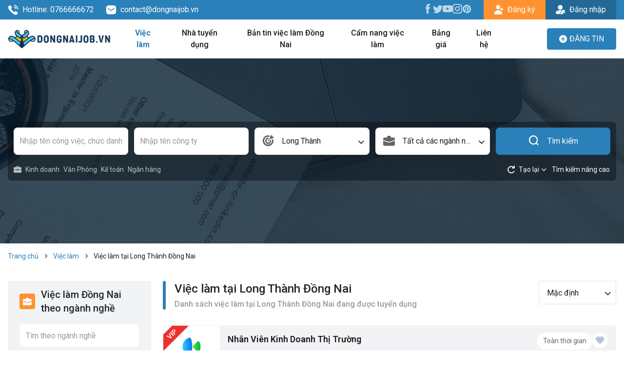

--- FILE ---
content_type: text/html; charset=utf-8
request_url: https://dongnaijob.vn/dia-diem/long-thanh
body_size: 14172
content:
<!DOCTYPE html><html lang=vi><head><meta charset=utf-8><meta http-equiv=X-UA-Compatible content="IE=edge"><meta name=viewport content="width=device-width, initial-scale=1"><meta name=site-code content=jobmulti><title>Tuyển dụng việc làm tại Long Thành Đồng Nai</title><meta name=description content="Việc làm Long Thành, Đồng Nai đang trở thành điểm đến hấp dẫn cho người lao động nhờ sự phát triển mạnh mẽ của các khu công nghiệp và hạ tầng giao thông. Nhiều doanh nghiệp trong lĩnh vực sản xuất, logistics, thương mại và dịch vụ liên tục tuyển dụng, tạo ra hàng loạt cơ hội việc làm phong phú. Điều này không chỉ thúc đẩy nền kinh tế địa phương mà còn mang lại mức thu nhập hấp dẫn và môi trường làm việc năng động cho người lao động."><meta name=robots content=index,follow><meta name=robots content=max-image-preview:large><link rel=canonical href=https://dongnaijob.vn/dia-diem/long-thanh><meta property=og:image content=https://data.dongnaijob.vn/dongnaijob/2025/3/9/viec-lam-long-thanh-638771531285961387.jpg><meta property=og:image:width content=480><meta property=og:image:height content=480><meta property=og:image:type content=image/jpeg><meta property=og:title content="Tuyển dụng việc làm tại Long Thành Đồng Nai"><meta property=og:url content=https://dongnaijob.vn/dia-diem/long-thanh><meta property=og:type content=website><meta property=og:title_name content="Tuyển dụng việc làm tại Long Thành Đồng Nai"><meta property=og:description content="Việc làm Long Thành, Đồng Nai đang trở thành điểm đến hấp dẫn cho người lao động nhờ sự phát triển mạnh mẽ của các khu công nghiệp và hạ tầng giao thông. Nhiều doanh nghiệp trong lĩnh vực sản xuất, logistics, thương mại và dịch vụ liên tục tuyển dụng, tạo ra hàng loạt cơ hội việc làm phong phú. Điều này không chỉ thúc đẩy nền kinh tế địa phương mà còn mang lại mức thu nhập hấp dẫn và môi trường làm việc năng động cho người lao động."><meta name=twitter:card content=summary_large_image><meta name=twitter:creator content=@jobkey><link rel=apple-touch-icon sizes=57x57 href=/favicon/apple-icon.png><link rel=apple-touch-icon sizes=60x60 href=/favicon/apple-icon.png><link rel=apple-touch-icon sizes=72x72 href=/favicon/apple-icon.png><link rel=apple-touch-icon sizes=76x76 href=/favicon/apple-icon.png><link rel=apple-touch-icon sizes=114x114 href=/favicon/apple-icon.png><link rel=apple-touch-icon sizes=120x120 href=/favicon/apple-icon.png><link rel=apple-touch-icon sizes=144x144 href=/favicon/apple-icon.png><link rel=apple-touch-icon sizes=152x152 href=/favicon/apple-icon.png><link rel=apple-touch-icon sizes=180x180 href=/favicon/apple-icon.png><link rel=icon type=image/png sizes=192x192 href=/favicon/apple-icon.png><link rel=icon type=image/png sizes=32x32 href=/favicon/apple-icon.png><link rel=icon type=image/png sizes=96x96 href=/favicon/apple-icon.png><link rel=icon type=image/png sizes=16x16 href=/favicon/apple-icon.png><link rel=icon type=image/x-icon href=/favicon/apple-icon.png><link rel=manifest href=/favicon/manifest.json><meta name=msapplication-TileColor content=#ffffff><meta name=msapplication-TileImage content=/favicon/apple-icon.png><meta name=theme-color content=#ffffff><link rel=preconnect href=https://fonts.googleapis.com><link rel=preconnect href=https://fonts.gstatic.com crossorigin><link href="https://fonts.googleapis.com/css2?family=Roboto:ital,wght@0,300;0,400;0,500;0,600;0,700;0,800;1,300;1,400;1,500;1,600;1,700;1,800" rel=stylesheet><link rel=stylesheet href=/libs/bootstrap/css/bootstrap.min.css><link rel=stylesheet href=/libs/slick/slick.css><link rel=stylesheet href=/libs/slick/slick-theme.css><link rel=stylesheet href=/libs/select2/css/select2.min.css><link rel=stylesheet href="/css/main.css?v=i564sYynVuLm5-cEV_A3VS-wRTd-hY9bhuvAkMMbaHw"><link rel=stylesheet href="/css/site.css?v=gI_DzTxGB1aOS5hTQyNdbNd2Dyqc0luTcH9BiITUrg8"><style>.paginations .pagination{justify-content:center}</style><style>.detail-content .entry-content{height:150px}</style><body><div b-lz5od1dwbe class=wrapper><header class=header><div class=top-bar><div class=container><div class=top-bar-inner><div class="top-bar-left d-flex"><a class="text-icon text-white me-4" href=tel:0766666672 rel=nofollow> <i class=ic-calling></i> Hotline: 0766666672 </a> <a class="text-icon text-white" href=mailTo:contact@dongnaijob.vn rel=nofollow> <i class=ic-message></i> contact@dongnaijob.vn </a></div><div class=top-bar-right><ul class="list-unstyled top-bar-social"><li><a href=https://www.facebook.com/dongnaijob.vn rel=nofollow><i class=ic-facebook></i></a><li><a href=https://twitter.com/dongnaijob rel=nofollow><i class=ic-twitter></i></a><li><a href=https://www.youtube.com/channel/UCGJDvDxaMeJgACInu5GXF-w rel=nofollow><i class=ic-youtube></i></a><li><a href="https://www.instagram.com/dongnaijob/" rel=nofollow><i class=ic-instagram></i></a><li><a href="https://www.pinterest.com/Dongnaijob/" rel=nofollow><i class=ic-pinterest></i></a></ul><div class=top-bar-action><a href=/dang-ky class="btn btn-yellow btn-has-icon center border-radius-0"> <i class=ic-user-plus></i> <span>Đăng ký</span> </a> <a href=/dang-nhap class="btn btn-primary-dark btn-has-icon center border-radius-0"> <i class=ic-user-key></i> <span>Đăng nhập</span> </a></div></div></div></div></div><div class=header-menu><div class=container><nav class="navbar navbar-header"> <a href="/" class=logo> <img src=https://data.dongnaijob.vn/dongnaijob/2026/1/14/logo-dongnaijob-639039972903543395.png alt="Việc làm Đồng Nai"> </a> <button class="navbar-toggler navbar-toggler-white gradient-orange collapsed" type=button> <span class=icon-bar></span> <span class=icon-bar></span> <span class=icon-bar></span> </button><div class=header-menu-right><button class="navbar-toggler navbar-toggler-white gradient-orange collapsed" type=button> <span class=icon-bar></span> <span class=icon-bar></span> <span class=icon-bar></span> </button><div class=navbar-left><ul id=main-nav class="navbar-nav main-menu"><li class="menu-item-has-children current-menu-item"><a href=/viec-lam>Việc làm</a><ul class=sub-menu><li class=menu-item><a href="/tim-kiem/viec-lam-moi-nhat?order=1" rel=nofollow>Việc làm mới nhất</a><li class=menu-item><a href="/tim-kiem/viec-lam--hot-nhat?badge=1" rel=nofollow>Việc làm hot nhất</a></ul><li><a href=/nha-tuyen-dung rel=nofollow>Nhà tuyển dụng</a><li><a href=/chuyen-muc/ban-tin-viec-lam-dong-nai rel=nofollow>Bản tin việc làm Đồng Nai</a><li><a href=/chuyen-muc/cam-nang-viec-lam rel=nofollow>Cẩm nang việc làm</a><li><a href=/bang-gia rel=nofollow>Bảng giá</a><li><a href=/lien-he rel=nofollow>Liên hệ</a></ul></div><div class="navbar-mobile visible-sm"><div><div class="sign-in-up mb-3"><a href=/dang-ky class="btn btn-yellow btn-has-icon center border-radius-0"> <i class=ic-user-plus></i> <span>Đăng ký</span> </a> <a href=/dang-nhap class="btn btn-primary-dark btn-has-icon center border-radius-0"> <i class=ic-user-key></i> <span>Đăng nhập</span> </a></div><div><a href=/employer-signin class="btn btn-primary text-uppercase action-button" rel=nofollow> <i class=ic-plus-circle></i> <span data-hover="Đăng tin"> Đăng tin</span> </a></div></div></div></div><div class=header-action><a href=/employer-signin class="btn btn-primary text-uppercase action-button" rel=nofollow> <i class=ic-plus-circle></i> <span data-hover="Đăng tin"> Đăng tin</span> </a></div><div class=backdrop></div></nav></div></div></header><main b-lz5od1dwbe class=main-container><section class=search-slider><div class=search-container><div class=container><div class=search-inner><div class=search-box><form id=form-search method=get action=/viec-lam><div class=search-basic><div class=row><div class="col-xs-12 col-sm-6 col-md-3 col-20"><div class=input-box><input id=search-keyword name=keyword class=form-control placeholder="Nhập tên công việc, chức danh"></div></div><div class="col-xs-12 col-sm-6 col-md-3 col-20"><div class=input-box><input id=search-company name=company class=form-control placeholder="Nhập tên công ty"></div></div><div class="col-xs-6 col-md-3 col-20"><div class="input-box select-box input-has-icon"><i class=ic-target></i> <select id=select-location name=dis class="form-control select2" data-placeholder="Tất cả các địa điểm"><option value=""><option data-slug=bien-hoa value=1> Biên Hòa <option data-slug=long-khanh value=2> Long Khánh <option data-slug=cam-my value=3> Cẩm Mỹ <option data-slug=dinh-quan value=4> Định Quán <option data-slug=long-thanh value=5 selected> Long Thành <option data-slug=nhon-trach value=6> Nhơn Trạch <option data-slug=tan-phu value=7> Tân Phú <option data-slug=thong-nhat value=8> Thống Nhất <option data-slug=trang-bom value=9> Trảng Bom <option data-slug=vinh-cuu value=10> Vĩnh Cửu <option data-slug=xuan-loc value=11> Xuân Lộc <option data-slug=tran-bien value=711> Trấn Biên <option data-slug=tam-hiep value=712> Tam Hiệp <option data-slug=long-binh value=713> Long Bình <option data-slug=trang-dai value=714> Trảng Dài <option data-slug=phuoc-tan value=715> Phước Tân <option data-slug=ho-nai-3 value=716> Hố Nai 3 <option data-slug=long-hung value=717> Long Hưng <option data-slug=tam-phuoc value=718> Tam Phước <option data-slug=dai-phuoc value=719> Đại Phước <option data-slug=phuoc-an value=720> Phước An <option data-slug=phuoc-thai value=721> Phước Thái <option data-slug=long-phuoc value=722> Long Phước <option data-slug=binh-an value=723> Bình An <option data-slug=an-phuoc value=724> An Phước <option data-slug=an-vien value=725> An Viễn <option data-slug=binh-minh value=726> Bình Minh <option data-slug=bau-ham value=727> Bàu Hàm <option data-slug=hung-thinh value=728> Hưng Thịnh <option data-slug=dau-giay value=729> Dầu Giây <option data-slug=gia-kiem value=730> Gia Kiệm <option data-slug=binh-loc value=731> Bình Lộc <option data-slug=bao-vinh value=732> Bảo Vinh <option data-slug=bau-sen value=733> Bàu Sen <option data-slug=hang-gon value=734> Hàng Gòn <option data-slug=xuan-que value=735> Xuân Quế <option data-slug=thua-duc value=736> Thừa Đức <option data-slug=song-ray value=737> Sông Ray <option data-slug=xuan-dong value=738> Xuân Đông <option data-slug=xuan-dinh value=739> Xuân Định <option data-slug=xuan-phu value=740> Xuân Phú <option data-slug=xuan-hoa value=741> Xuân Hoà <option data-slug=xuan-thanh value=742> Xuân Thành <option data-slug=xuan-bac value=743> Xuân Bắc <option data-slug=la-nga value=744> La Ngà <option data-slug=thanh-son value=745> Thanh Sơn <option data-slug=phu-vinh value=746> Phú Vinh <option data-slug=phu-hoa value=747> Phú Hoà <option data-slug=ta-lai value=748> Tà Lài <option data-slug=nam-cat-tien value=749> Nam Cát Tiên <option data-slug=phu-lam value=750> Phú Lâm <option data-slug=dak-lua value=751> Đak Lua <option data-slug=phu-ly value=752> Phú Lý <option data-slug=tri-an value=753> Trị An <option data-slug=tan-an value=754> Tân An <option data-slug=tan-trieu value=755> Tân Triều <option data-slug=binh-phuoc value=756> Bình Phước <option data-slug=minh-hung value=757> Minh Hưng <option data-slug=chon-thanh value=758> Chơn Thành <option data-slug=nha-bich value=759> Nha Bích <option data-slug=binh-long value=760> Bình Long <option data-slug=an-loc value=761> An Lộc <option data-slug=phuoc-binh value=762> Phước Bình <option data-slug=tan-quan value=763> Tân Quan <option data-slug=tan-hung value=764> Tân Hưng <option data-slug=tan-khai value=765> Tân Khai <option data-slug=minh-duc value=766> Minh Đức <option data-slug=loc-thanh value=767> Lộc Thành <option data-slug=loc-ninh value=768> Lộc Ninh <option data-slug=loc-hung value=769> Lộc Hưng <option data-slug=loc-tan value=770> Lộc Tấn <option data-slug=loc-thanh value=771> Lộc Thạnh <option data-slug=loc-quang value=772> Lộc Quang <option data-slug=tan-tien value=773> Tân Tiến <option data-slug=thien-hung value=774> Thiện Hưng <option data-slug=hung-phuoc value=775> Hưng Phước <option data-slug=bu-gia-map value=776> Bù Gia Mập <option data-slug=dak-o value=777> Đăk Ơ <option data-slug=phu-nghia value=778> Phú Nghĩa <option data-slug=da-kia value=779> Đa Kia <option data-slug=long-hung value=780> Long Hưng <option data-slug=long-ha value=781> Long Hà <option data-slug=phu-rieng value=782> Phú Riềng <option data-slug=phu-trung value=783> Phú Trung <option data-slug=thuan-loi value=784> Thuận Lợi <option data-slug=dong-tam value=785> Đồng Tâm <option data-slug=tan-loi value=786> Tân Lợi <option data-slug=dong-phu value=787> Đồng Phú <option data-slug=phuoc-son value=788> Phước Sơn <option data-slug=nghia-trung value=789> Nghĩa Trung <option data-slug=bu-dang value=790> Bù Đăng <option data-slug=tho-son value=791> Thọ Sơn <option data-slug=dak-nhau value=792> Đak Nhau <option data-slug=bom-bo value=793> Bom Bo <option data-slug=phuoc-long value=794> Phước Long </select></div></div><div class="col-xs-6 col-md-3 col-20"><div class="input-box select-box input-has-icon"><i class=ic-briefcase2></i> <select id=select-business name=cat class="form-control select2" data-placeholder="Tất cả các ngành nghề"><option value=""><option data-slug=kinh-doanh value=1> Kinh doanh <option data-slug=bao-ve value=10> Bảo Vệ <option data-slug=an-toan-lao-dong value=11> An toàn lao động <option data-slug=it value=12> IT <option data-slug=ban-hang value=13> Bán hàng <option data-slug=bao-hiem value=15> Bảo hiểm <option data-slug=bat-dong-san value=16> Bất động sản <option data-slug=bien-phien-dich value=17> Biên phiên dịch <option data-slug=buu-chinh-vien-thong value=18> Bưu chính viễn thông <option data-slug=chung-khoan value=20> Chứng khoán <option data-slug=cong-nghe-sinh-hoc value=22> Công nghệ sinh học <option data-slug=cong-nghe-thuc-pham value=23> Công nghệ thực phẩm <option data-slug=co-khi value=24> Cơ khí <option data-slug=to-chuc-su-kien value=27> Tổ Chức Sự Kiện <option data-slug=dien value=29> Điện <option data-slug=giao-duc-dao-tao value=32> Giáo dục / Đào tạo <option data-slug=hang-hai-hang-khong value=34> Hàng hải / Hàng không <option data-slug=van-phong value=36> Văn Phòng <option data-slug=in-an-xuat-ban value=38> In ấn / Xuất bản <option data-slug=ke-toan value=39> Kế toán <option data-slug=lao-dong-pho-thong value=42> Lao Động Phổ Thông <option data-slug=luat value=44> Luật <option data-slug=kien-truc value=47> Kiến trúc <option data-slug=ngan-hang value=48> Ngân hàng <option data-slug=nha-hang-khach-san value=49> Nhà hàng / Khách sạn <option data-slug=nhan-su value=50> Nhân sự <option data-slug=noi-ngoai-that value=51> Nội ngoại thất <option data-slug=nong-nghiep value=52> Nông nghiệp <option data-slug=quan-ly-chat-luong-qaqc value=54> Quản lý chất lượng (QA/QC) <option data-slug=marketing value=56> Marketing <option data-slug=san-xuat-van-hanh-san-xuat value=57> Sản xuất / Vận hành sản xuất <option data-slug=tai-chinh value=58> Tài chính <option data-slug=tu-van value=70> Tư vấn <option data-slug=van-chuyen-giao-nhan-kho-van value=71> Vận chuyển / Giao nhận / Kho vận <option data-slug=xay-dung value=72> Xây dựng <option data-slug=y-te value=74> Y tế <option data-slug=nganh-khac value=76> Ngành khác <option data-slug=may-mac value=80> May mặc <option data-slug=ve-sinh-cong-nghiep value=81> Vệ sinh công nghiệp <option data-slug=le-tan value=83> Lễ tân <option data-slug=spa-massage value=85> Spa & Massage <option data-slug=the-duc-the-thao value=89> Thể dục - thể thao <option data-slug=lai-xe value=91> Lái xe <option data-slug=tieng-nhat value=93> Tiếng Nhật <option data-slug=du-lich value=94> Du lịch <option data-slug=cong-nhan value=95> Công nhân <option data-slug=o-to value=96> Ô tô <option data-slug=tu-dong-hoa value=97> Tự động hóa <option data-slug=cham-soc-khach-hang value=98> Chăm Sóc Khách Hàng <option data-slug=tieng-han value=99> Tiếng Hàn <option data-slug=tieng-trung value=101> Tiếng Trung <option data-slug=xuat-nhap-khau value=102> Xuất Nhập Khẩu <option data-slug=logistics value=103> Logistics </select></div></div><div class="col-xs-12 col-sm-6 col-md-3 col-20 search-submit"><div class=input-box><button id=button-search type=submit class="btn-primary btn button-search"> <i class=ic-search></i> Tìm kiếm </button></div></div></div></div><div class=search-advance-recommend><ul class="list-unstyled list-cate-recommend"><li><a href=/nganh-nghe/kinh-doanh> <i class=ic-briefcase></i> Kinh doanh </a><li><a href=/nganh-nghe/van-phong> <i class=/images/icons/svg/human-resource.svg></i> V&#x103;n Ph&#xF2;ng </a><li><a href=/nganh-nghe/ke-toan> <i class=/images/icons/svg/human-resource.svg></i> K&#x1EBF; to&#xE1;n </a><li><a href=/nganh-nghe/ngan-hang> <i class=/images/icons/svg/business.svg></i> Ng&#xE2;n h&#xE0;ng </a></ul><div class=open-advance-search><button class="btn-transparent btn p-0" type=button id=reset-search-advance> <i class=ic-reset></i> <span class=font-smd>Tạo lại</span> </button> <button class="btn-transparent btn p-0" type=button id=toggle-search-advance> <i class=ic-chevron-down></i> <span class=font-smd>Tìm kiếm nâng cao</span> </button></div></div><div class=search-advance><div class=search-advance-inner><div class=row><div class="col-xs-12 col-sm-6 col-md-3"><div class="input-box select-box input-has-icon"><i class=ic-dollar-circle-bold></i> <select id=select-salary name=salary class="form-control select2" data-placeholder="Lọc theo mức lương"><option value=""><option data-slug=thoa-thuan value=1> Thỏa thuận <option data-slug=duoi-3-trieu value=2> Dưới 3 triệu <option data-slug=3-5-trieu value=3> 3 - 5 triệu <option data-slug=5-7-trieu value=4> 5 - 7 triệu <option data-slug=7-10-trieu value=5> 7 - 10 triệu <option data-slug=10-12-trieu value=6> 10 - 12 triệu <option data-slug=12-15-trieu value=7> 12 - 15 triệu <option data-slug=15-20-trieu value=8> 15 - 20 triệu <option data-slug=20-25-trieu value=9> 20 - 25 triệu <option data-slug=25-30-trieu value=10> 25 - 30 triệu <option data-slug=tren-30-trieu value=11> Trên 30 triệu </select></div></div><div class="col-xs-12 col-sm-6 col-md-3"><div class="input-box select-box input-has-icon"><i class=ic-level></i> <select id=select-level name=level class="form-control select2" data-placeholder="Lọc theo cấp bậc"><option value=""><option value=1> Sinh viên/CTV <option value=3> Nhân viên <option value=5> Quản lý <option value=6> Quản lý cấp cao <option value=10> Khác </select></div></div><div class="col-xs-12 col-sm-6 col-md-3"><div class="input-box select-box input-has-icon"><i class=ic-briefcase2></i> <select id=select-job name=jobType class="form-control select2" data-placeholder="Lọc theo theo loại hình công việc"><option value=""><option value=1> Hợp đồng <option value=2> Toàn thời gian <option value=3> Bán thời gian <option value=4> Tạm thời </select></div></div><div class="col-xs-12 col-sm-6 col-md-3"><div class="input-box select-box input-has-icon"><i class=ic-user-star></i> <select id=select-experience name=exp class="form-control select2" data-placeholder="Lọc theo kinh nghiệm"><option value=""><option value=1> Chưa có kinh nghiệm <option value=2> Dưới 1 năm <option value=3> 1 năm <option value=4> 2 năm <option value=5> 3 năm <option value=6> 4 năm <option value=7> 5 năm <option value=8> 6 năm <option value=9> 7 năm <option value=10> 8 năm <option value=11> 9 năm <option value=12> 10 năm <option value=13> 11 năm <option value=14> 12 năm <option value=15> 13 năm <option value=16> 14 năm <option value=17> 15 năm <option value=18> 16 năm <option value=19> 17 năm <option value=20> 18 năm <option value=21> 19 năm <option value=22> 20 năm <option value=23> Trên 20 năm </select></div></div></div></div></div></form></div></div></div></div><div class=section-slider><div class=slider id=main_slider><div class=item><img src=/images/banner-search.jpg alt="slider image"></div></div></div></section><div class=breadcrumb-box><div class=container><nav aria-label=breadcrumb><ol class=breadcrumb><li class=breadcrumb-item><a href="/">Trang chủ</a><li class=breadcrumb-item><a href=/viec-lam>Việc làm</a><li class="breadcrumb-item active" aria-current=page><span>Việc làm tại Long Thành Đồng Nai</span></ol></nav></div></div><section class="job-main-content py-4"><div class=container><div class=row><div class="col-12 col-sm-12 col-md-12 col-lg-3 job-sidebar"><button class="filter-button btn btn-primary" type=button>BỘ LỌC</button><div class=sidebar-filter><div class="card card-general card-job-profession mb-24"><div class="section-header section-header-md section-two-row bg-gray"><div class="section-header-title mb-0"><span class=title-icon> <i class=ic-briefcase-square> <span class=path1></span><span class=path2></span><span class=path3></span> </i> </span><h3 class=title-text>Việc làm Đồng Nai theo ngành nghề</h3></div></div><div class=card-body><div class="pt-1 pb-2"><div class=input-box><form action=/Home/JobByCategory id=category-search-form method=get><input list=category-search-list id=category-search-box class=form-control placeholder="Tìm theo ngành nghề" oninput=setFormData()><datalist id=category-search-list><option value="Kinh doanh" data-id=1 data-slug=kinh-doanh><option value="Bảo Vệ" data-id=10 data-slug=bao-ve><option value="An toàn lao động" data-id=11 data-slug=an-toan-lao-dong><option value=IT data-id=12 data-slug=it><option value="Bán hàng" data-id=13 data-slug=ban-hang><option value="Bảo hiểm" data-id=15 data-slug=bao-hiem><option value="Bất động sản" data-id=16 data-slug=bat-dong-san><option value="Biên phiên dịch" data-id=17 data-slug=bien-phien-dich><option value="Bưu chính viễn thông" data-id=18 data-slug=buu-chinh-vien-thong><option value="Chứng khoán" data-id=20 data-slug=chung-khoan><option value="Công nghệ sinh học" data-id=22 data-slug=cong-nghe-sinh-hoc><option value="Công nghệ thực phẩm" data-id=23 data-slug=cong-nghe-thuc-pham><option value="Cơ khí" data-id=24 data-slug=co-khi><option value="Tổ Chức Sự Kiện" data-id=27 data-slug=to-chuc-su-kien><option value=Điện data-id=29 data-slug=dien><option value="Giáo dục / Đào tạo" data-id=32 data-slug=giao-duc-dao-tao><option value="Hàng hải / Hàng không" data-id=34 data-slug=hang-hai-hang-khong><option value="Văn Phòng" data-id=36 data-slug=van-phong><option value="In ấn / Xuất bản" data-id=38 data-slug=in-an-xuat-ban><option value="Kế toán" data-id=39 data-slug=ke-toan><option value="Lao Động Phổ Thông" data-id=42 data-slug=lao-dong-pho-thong><option value=Luật data-id=44 data-slug=luat><option value="Kiến trúc" data-id=47 data-slug=kien-truc><option value="Ngân hàng" data-id=48 data-slug=ngan-hang><option value="Nhà hàng / Khách sạn" data-id=49 data-slug=nha-hang-khach-san><option value="Nhân sự" data-id=50 data-slug=nhan-su><option value="Nội ngoại thất" data-id=51 data-slug=noi-ngoai-that><option value="Nông nghiệp" data-id=52 data-slug=nong-nghiep><option value="Quản lý chất lượng (QA/QC)" data-id=54 data-slug=quan-ly-chat-luong-qaqc><option value=Marketing data-id=56 data-slug=marketing><option value="Sản xuất / Vận hành sản xuất" data-id=57 data-slug=san-xuat-van-hanh-san-xuat><option value="Tài chính" data-id=58 data-slug=tai-chinh><option value="Tư vấn" data-id=70 data-slug=tu-van><option value="Vận chuyển / Giao nhận / Kho vận" data-id=71 data-slug=van-chuyen-giao-nhan-kho-van><option value="Xây dựng" data-id=72 data-slug=xay-dung><option value="Y tế" data-id=74 data-slug=y-te><option value="Ngành khác" data-id=76 data-slug=nganh-khac><option value="May mặc" data-id=80 data-slug=may-mac><option value="Vệ sinh công nghiệp" data-id=81 data-slug=ve-sinh-cong-nghiep><option value="Lễ tân" data-id=83 data-slug=le-tan><option value="Spa &amp; Massage" data-id=85 data-slug=spa-massage><option value="Thể dục - thể thao" data-id=89 data-slug=the-duc-the-thao><option value="Lái xe" data-id=91 data-slug=lai-xe><option value="Tiếng Nhật" data-id=93 data-slug=tieng-nhat><option value="Du lịch" data-id=94 data-slug=du-lich><option value="Công nhân" data-id=95 data-slug=cong-nhan><option value="Ô tô" data-id=96 data-slug=o-to><option value="Tự động hóa" data-id=97 data-slug=tu-dong-hoa><option value="Chăm Sóc Khách Hàng" data-id=98 data-slug=cham-soc-khach-hang><option value="Tiếng Hàn" data-id=99 data-slug=tieng-han><option value="Tiếng Trung" data-id=101 data-slug=tieng-trung><option value="Xuất Nhập Khẩu" data-id=102 data-slug=xuat-nhap-khau><option value=Logistics data-id=103 data-slug=logistics></datalist></form></div></div><div class=scrollbar-small><ul class="list-profession list-general border-dashed"><li><a href=/nganh-nghe/kinh-doanh> Kinh doanh </a><li><a href=/nganh-nghe/bao-ve> B&#x1EA3;o V&#x1EC7; </a><li><a href=/nganh-nghe/an-toan-lao-dong> An to&#xE0;n lao &#x111;&#x1ED9;ng </a><li><a href=/nganh-nghe/it> IT </a><li><a href=/nganh-nghe/ban-hang> B&#xE1;n h&#xE0;ng </a><li><a href=/nganh-nghe/bao-hiem> B&#x1EA3;o hi&#x1EC3;m </a><li><a href=/nganh-nghe/bat-dong-san> B&#x1EA5;t &#x111;&#x1ED9;ng s&#x1EA3;n </a><li><a href=/nganh-nghe/bien-phien-dich> Bi&#xEA;n phi&#xEA;n d&#x1ECB;ch </a><li><a href=/nganh-nghe/buu-chinh-vien-thong> B&#x1B0;u ch&#xED;nh vi&#x1EC5;n th&#xF4;ng </a><li><a href=/nganh-nghe/chung-khoan> Ch&#x1EE9;ng kho&#xE1;n </a><li><a href=/nganh-nghe/cong-nghe-sinh-hoc> C&#xF4;ng ngh&#x1EC7; sinh h&#x1ECD;c </a><li><a href=/nganh-nghe/cong-nghe-thuc-pham> C&#xF4;ng ngh&#x1EC7; th&#x1EF1;c ph&#x1EA9;m </a><li><a href=/nganh-nghe/co-khi> C&#x1A1; kh&#xED; </a><li><a href=/nganh-nghe/to-chuc-su-kien> T&#x1ED5; Ch&#x1EE9;c S&#x1EF1; Ki&#x1EC7;n </a><li><a href=/nganh-nghe/dien> &#x110;i&#x1EC7;n </a><li><a href=/nganh-nghe/giao-duc-dao-tao> Gi&#xE1;o d&#x1EE5;c / &#x110;&#xE0;o t&#x1EA1;o </a><li><a href=/nganh-nghe/hang-hai-hang-khong> H&#xE0;ng h&#x1EA3;i / H&#xE0;ng kh&#xF4;ng </a><li><a href=/nganh-nghe/van-phong> V&#x103;n Ph&#xF2;ng </a><li><a href=/nganh-nghe/in-an-xuat-ban> In &#x1EA5;n / Xu&#x1EA5;t b&#x1EA3;n </a><li><a href=/nganh-nghe/ke-toan> K&#x1EBF; to&#xE1;n </a><li><a href=/nganh-nghe/lao-dong-pho-thong> Lao &#x110;&#x1ED9;ng Ph&#x1ED5; Th&#xF4;ng </a><li><a href=/nganh-nghe/luat> Lu&#x1EAD;t </a><li><a href=/nganh-nghe/kien-truc> Ki&#x1EBF;n tr&#xFA;c </a><li><a href=/nganh-nghe/ngan-hang> Ng&#xE2;n h&#xE0;ng </a><li><a href=/nganh-nghe/nha-hang-khach-san> Nh&#xE0; h&#xE0;ng / Kh&#xE1;ch s&#x1EA1;n </a><li><a href=/nganh-nghe/nhan-su> Nh&#xE2;n s&#x1EF1; </a><li><a href=/nganh-nghe/noi-ngoai-that> N&#x1ED9;i ngo&#x1EA1;i th&#x1EA5;t </a><li><a href=/nganh-nghe/nong-nghiep> N&#xF4;ng nghi&#x1EC7;p </a><li><a href=/nganh-nghe/quan-ly-chat-luong-qaqc> Qu&#x1EA3;n l&#xFD; ch&#x1EA5;t l&#x1B0;&#x1EE3;ng (QA/QC) </a><li><a href=/nganh-nghe/marketing> Marketing </a><li><a href=/nganh-nghe/san-xuat-van-hanh-san-xuat> S&#x1EA3;n xu&#x1EA5;t / V&#x1EAD;n h&#xE0;nh s&#x1EA3;n xu&#x1EA5;t </a><li><a href=/nganh-nghe/tai-chinh> T&#xE0;i ch&#xED;nh </a><li><a href=/nganh-nghe/tu-van> T&#x1B0; v&#x1EA5;n </a><li><a href=/nganh-nghe/van-chuyen-giao-nhan-kho-van> V&#x1EAD;n chuy&#x1EC3;n / Giao nh&#x1EAD;n / Kho v&#x1EAD;n </a><li><a href=/nganh-nghe/xay-dung> X&#xE2;y d&#x1EF1;ng </a><li><a href=/nganh-nghe/y-te> Y t&#x1EBF; </a><li><a href=/nganh-nghe/nganh-khac> Ng&#xE0;nh kh&#xE1;c </a><li><a href=/nganh-nghe/may-mac> May m&#x1EB7;c </a><li><a href=/nganh-nghe/ve-sinh-cong-nghiep> V&#x1EC7; sinh c&#xF4;ng nghi&#x1EC7;p </a><li><a href=/nganh-nghe/le-tan> L&#x1EC5; t&#xE2;n </a><li><a href=/nganh-nghe/spa-massage> Spa &amp; Massage </a><li><a href=/nganh-nghe/the-duc-the-thao> Th&#x1EC3; d&#x1EE5;c - th&#x1EC3; thao </a><li><a href=/nganh-nghe/lai-xe> L&#xE1;i xe </a><li><a href=/nganh-nghe/tieng-nhat> Ti&#x1EBF;ng Nh&#x1EAD;t </a><li><a href=/nganh-nghe/du-lich> Du l&#x1ECB;ch </a><li><a href=/nganh-nghe/cong-nhan> C&#xF4;ng nh&#xE2;n </a><li><a href=/nganh-nghe/o-to> &#xD4; t&#xF4; </a><li><a href=/nganh-nghe/tu-dong-hoa> T&#x1EF1; &#x111;&#x1ED9;ng h&#xF3;a </a><li><a href=/nganh-nghe/cham-soc-khach-hang> Ch&#x103;m S&#xF3;c Kh&#xE1;ch H&#xE0;ng </a><li><a href=/nganh-nghe/tieng-han> Ti&#x1EBF;ng H&#xE0;n </a><li><a href=/nganh-nghe/tieng-trung> Ti&#x1EBF;ng Trung </a><li><a href=/nganh-nghe/xuat-nhap-khau> Xu&#x1EA5;t Nh&#x1EAD;p Kh&#x1EA9;u </a><li><a href=/nganh-nghe/logistics> Logistics </a></ul></div></div></div><script>document.getElementById("category-search-form").addEventListener("submit",function(e){e.preventDefault();});function setFormData(){var inputValue=$('#category-search-box').val().trim()
if(inputValue!=="")
{var selectedOption=$('#category-search-list option[value="'+inputValue+'"]');if(selectedOption.length)
{var routeUrl='/nganh-nghe/'+selectedOption.attr('data-slug');window.location.href=routeUrl;}}}</script><div class="card card-general card-job-localtion mb-24"><div class="section-header section-header-md section-two-row bg-gray"><div class="section-header-title mb-0"><span class=title-icon> <i class=ic-location-square> <span class=path1></span><span class=path2></span> </i> </span><h3 class=title-text>Việc làm Đồng Nai theo khu vực</h3></div></div><div class=card-body><div class=scrollbar-small><ul class="list-location list-general border-dashed"><li><a href=/dia-diem/bien-hoa> Việc làm Bi&#xEA;n H&#xF2;a </a><li><a href=/dia-diem/long-khanh> Việc làm Long Kh&#xE1;nh </a><li><a href=/dia-diem/cam-my> Việc làm C&#x1EA9;m M&#x1EF9; </a><li><a href=/dia-diem/dinh-quan> Việc làm &#x110;&#x1ECB;nh Qu&#xE1;n </a><li><a href=/dia-diem/long-thanh> Việc làm Long Th&#xE0;nh </a><li><a href=/dia-diem/nhon-trach> Việc làm Nh&#x1A1;n Tr&#x1EA1;ch </a><li><a href=/dia-diem/tan-phu> Việc làm T&#xE2;n Ph&#xFA; </a><li><a href=/dia-diem/thong-nhat> Việc làm Th&#x1ED1;ng Nh&#x1EA5;t </a><li><a href=/dia-diem/trang-bom> Việc làm Tr&#x1EA3;ng Bom </a><li><a href=/dia-diem/vinh-cuu> Việc làm V&#x129;nh C&#x1EED;u </a><li><a href=/dia-diem/xuan-loc> Việc làm Xu&#xE2;n L&#x1ED9;c </a><li><a href=/dia-diem/tran-bien> Việc làm Tr&#x1EA5;n Bi&#xEA;n </a><li><a href=/dia-diem/tam-hiep> Việc làm Tam Hi&#x1EC7;p </a><li><a href=/dia-diem/long-binh> Việc làm Long B&#xEC;nh </a><li><a href=/dia-diem/trang-dai> Việc làm Tr&#x1EA3;ng D&#xE0;i </a><li><a href=/dia-diem/phuoc-tan> Việc làm Ph&#x1B0;&#x1EDB;c T&#xE2;n </a><li><a href=/dia-diem/ho-nai-3> Việc làm H&#x1ED1; Nai 3 </a><li><a href=/dia-diem/long-hung> Việc làm Long H&#x1B0;ng </a><li><a href=/dia-diem/tam-phuoc> Việc làm Tam Ph&#x1B0;&#x1EDB;c </a><li><a href=/dia-diem/dai-phuoc> Việc làm &#x110;&#x1EA1;i Ph&#x1B0;&#x1EDB;c </a><li><a href=/dia-diem/phuoc-an> Việc làm Ph&#x1B0;&#x1EDB;c An </a><li><a href=/dia-diem/phuoc-thai> Việc làm Ph&#x1B0;&#x1EDB;c Th&#xE1;i </a><li><a href=/dia-diem/long-phuoc> Việc làm Long Ph&#x1B0;&#x1EDB;c </a><li><a href=/dia-diem/binh-an> Việc làm B&#xEC;nh An </a><li><a href=/dia-diem/an-phuoc> Việc làm An Ph&#x1B0;&#x1EDB;c </a><li><a href=/dia-diem/an-vien> Việc làm An Vi&#x1EC5;n </a><li><a href=/dia-diem/binh-minh> Việc làm B&#xEC;nh Minh </a><li><a href=/dia-diem/bau-ham> Việc làm B&#xE0;u H&#xE0;m </a><li><a href=/dia-diem/hung-thinh> Việc làm H&#x1B0;ng Th&#x1ECB;nh </a><li><a href=/dia-diem/dau-giay> Việc làm D&#x1EA7;u Gi&#xE2;y </a><li><a href=/dia-diem/gia-kiem> Việc làm Gia Ki&#x1EC7;m </a><li><a href=/dia-diem/binh-loc> Việc làm B&#xEC;nh L&#x1ED9;c </a><li><a href=/dia-diem/bao-vinh> Việc làm B&#x1EA3;o Vinh </a><li><a href=/dia-diem/bau-sen> Việc làm B&#xE0;u Sen </a><li><a href=/dia-diem/hang-gon> Việc làm H&#xE0;ng G&#xF2;n </a><li><a href=/dia-diem/xuan-que> Việc làm Xu&#xE2;n Qu&#x1EBF; </a><li><a href=/dia-diem/thua-duc> Việc làm Th&#x1EEB;a &#x110;&#x1EE9;c </a><li><a href=/dia-diem/song-ray> Việc làm S&#xF4;ng Ray </a><li><a href=/dia-diem/xuan-dong> Việc làm Xu&#xE2;n &#x110;&#xF4;ng </a><li><a href=/dia-diem/xuan-dinh> Việc làm Xu&#xE2;n &#x110;&#x1ECB;nh </a><li><a href=/dia-diem/xuan-phu> Việc làm Xu&#xE2;n Ph&#xFA; </a><li><a href=/dia-diem/xuan-hoa> Việc làm Xu&#xE2;n Ho&#xE0; </a><li><a href=/dia-diem/xuan-thanh> Việc làm Xu&#xE2;n Th&#xE0;nh </a><li><a href=/dia-diem/xuan-bac> Việc làm Xu&#xE2;n B&#x1EAF;c </a><li><a href=/dia-diem/la-nga> Việc làm La Ng&#xE0; </a><li><a href=/dia-diem/thanh-son> Việc làm Thanh S&#x1A1;n </a><li><a href=/dia-diem/phu-vinh> Việc làm Ph&#xFA; Vinh </a><li><a href=/dia-diem/phu-hoa> Việc làm Ph&#xFA; Ho&#xE0; </a><li><a href=/dia-diem/ta-lai> Việc làm T&#xE0; L&#xE0;i </a><li><a href=/dia-diem/nam-cat-tien> Việc làm Nam C&#xE1;t Ti&#xEA;n </a><li><a href=/dia-diem/phu-lam> Việc làm Ph&#xFA; L&#xE2;m </a><li><a href=/dia-diem/dak-lua> Việc làm &#x110;ak Lua </a><li><a href=/dia-diem/phu-ly> Việc làm Ph&#xFA; L&#xFD; </a><li><a href=/dia-diem/tri-an> Việc làm Tr&#x1ECB; An </a><li><a href=/dia-diem/tan-an> Việc làm T&#xE2;n An </a><li><a href=/dia-diem/tan-trieu> Việc làm T&#xE2;n Tri&#x1EC1;u </a><li><a href=/dia-diem/binh-phuoc> Việc làm B&#xEC;nh Ph&#x1B0;&#x1EDB;c </a><li><a href=/dia-diem/minh-hung> Việc làm Minh H&#x1B0;ng </a><li><a href=/dia-diem/chon-thanh> Việc làm Ch&#x1A1;n Th&#xE0;nh </a><li><a href=/dia-diem/nha-bich> Việc làm Nha B&#xED;ch </a><li><a href=/dia-diem/binh-long> Việc làm B&#xEC;nh Long </a><li><a href=/dia-diem/an-loc> Việc làm An L&#x1ED9;c </a><li><a href=/dia-diem/phuoc-binh> Việc làm Ph&#x1B0;&#x1EDB;c B&#xEC;nh </a><li><a href=/dia-diem/tan-quan> Việc làm T&#xE2;n Quan </a><li><a href=/dia-diem/tan-hung> Việc làm T&#xE2;n H&#x1B0;ng </a><li><a href=/dia-diem/tan-khai> Việc làm T&#xE2;n Khai </a><li><a href=/dia-diem/minh-duc> Việc làm Minh &#x110;&#x1EE9;c </a><li><a href=/dia-diem/loc-thanh> Việc làm L&#x1ED9;c Th&#xE0;nh </a><li><a href=/dia-diem/loc-ninh> Việc làm L&#x1ED9;c Ninh </a><li><a href=/dia-diem/loc-hung> Việc làm L&#x1ED9;c H&#x1B0;ng </a><li><a href=/dia-diem/loc-tan> Việc làm L&#x1ED9;c T&#x1EA5;n </a><li><a href=/dia-diem/loc-thanh> Việc làm L&#x1ED9;c Th&#x1EA1;nh </a><li><a href=/dia-diem/loc-quang> Việc làm L&#x1ED9;c Quang </a><li><a href=/dia-diem/tan-tien> Việc làm T&#xE2;n Ti&#x1EBF;n </a><li><a href=/dia-diem/thien-hung> Việc làm Thi&#x1EC7;n H&#x1B0;ng </a><li><a href=/dia-diem/hung-phuoc> Việc làm H&#x1B0;ng Ph&#x1B0;&#x1EDB;c </a><li><a href=/dia-diem/bu-gia-map> Việc làm B&#xF9; Gia M&#x1EAD;p </a><li><a href=/dia-diem/dak-o> Việc làm &#x110;&#x103;k &#x1A0; </a><li><a href=/dia-diem/phu-nghia> Việc làm Ph&#xFA; Ngh&#x129;a </a><li><a href=/dia-diem/da-kia> Việc làm &#x110;a Kia </a><li><a href=/dia-diem/long-hung> Việc làm Long H&#x1B0;ng </a><li><a href=/dia-diem/long-ha> Việc làm Long H&#xE0; </a><li><a href=/dia-diem/phu-rieng> Việc làm Ph&#xFA; Ri&#x1EC1;ng </a><li><a href=/dia-diem/phu-trung> Việc làm Ph&#xFA; Trung </a><li><a href=/dia-diem/thuan-loi> Việc làm Thu&#x1EAD;n L&#x1EE3;i </a><li><a href=/dia-diem/dong-tam> Việc làm &#x110;&#x1ED3;ng T&#xE2;m </a><li><a href=/dia-diem/tan-loi> Việc làm T&#xE2;n L&#x1EE3;i </a><li><a href=/dia-diem/dong-phu> Việc làm &#x110;&#x1ED3;ng Ph&#xFA; </a><li><a href=/dia-diem/phuoc-son> Việc làm Ph&#x1B0;&#x1EDB;c S&#x1A1;n </a><li><a href=/dia-diem/nghia-trung> Việc làm Ngh&#x129;a Trung </a><li><a href=/dia-diem/bu-dang> Việc làm B&#xF9; &#x110;&#x103;ng </a><li><a href=/dia-diem/tho-son> Việc làm Th&#x1ECD; S&#x1A1;n </a><li><a href=/dia-diem/dak-nhau> Việc làm &#x110;ak Nhau </a><li><a href=/dia-diem/bom-bo> Việc làm Bom Bo </a><li><a href=/dia-diem/phuoc-long> Việc làm Ph&#x1B0;&#x1EDB;c Long </a></ul></div></div></div><div class="card card-general card-job-localtion mb-0"><div class="section-header section-header-md section-two-row bg-gray"><div class="section-header-title mb-0"><span class=title-icon> <i class=ic-location-square> <span class=path1></span><span class=path2></span> </i> </span><h3 class=title-text>Việc làm Đồng Nai theo khu công nghiệp</h3></div></div><div class=card-body><div class=scrollbar-small><ul class="list-location list-general border-dashed"></ul></div></div></div></div></div><div class="col-12 col-sm-12 col-md-12 col-lg-9 job-main-content"><div class="search-result-box mb-24"><div class="search-result-header mb-2"><h1 class=_title>Việc làm tại Long Thành Đồng Nai</h1><h2 class=_subtitle>Danh sách việc làm tại Long Thành Đồng Nai đang được tuyển dụng</h2></div><div class=search-result-sort><select class="form-control sorting-data-job gray select-sort"><option value="" selected>Mặc định<option value=salary>Lương<option value=title>Tên công việc<option value=updated>Ngày cập nhật</select></div></div><div class="list-job-company mt-12"><div class="box-job-horizontal mb-12"><div class=label-vip></div><div class=job-logo><a href=/viec-lam/nhan-vien-kinh-doanh-thi-truong-13843.html class=_logo> <img src=https://data.dongnaijob.vn/dongnaijob/2023/3/16/van-phong-dai-dien-cong-ty-co-phan-phan-mem-citigo-dongnaijob.vn.jpg alt="Văn Phòng Đại Diện Công Ty Cổ Phần Phần Mềm CITIGO"> </a></div><div class=job-content><div class=job-content-top><div class=job-info><p class=job-name><a href=/viec-lam/nhan-vien-kinh-doanh-thi-truong-13843.html target=_blank> Nhân Viên Kinh Doanh Thị Trường </a></p><a href=/van-phong-dai-dien-cong-ty-co-phan-phan-mem-citigo.html class=job-company target=_blank> Văn Phòng Đại Diện Công Ty Cổ Phần Phần Mềm CITIGO </a></div><div class=job-action><span class=job-type> To&#xE0;n th&#x1EDD;i gian </span><form action=/Home/AddJobToWishList/13843 method=post><button class="btn btn-circle-sm save-job" type=submit> <i class=ic-favorite></i> </button> <input name=__RequestVerificationToken type=hidden value=CfDJ8CrMVKuHCqtLmRmh0nGzgyd4Jx_6Tuu9tiRrLrpDqI00yE4pUPdyHghmVmfWtLUEjrkr-a9iALAHcQ3-ox1siIZ2_lq1D-1CSyr6B_pjGhjLaOqSQga42j8t6r5ZMr27PHp0GV1y48cFdV5oEhVoIG0></form></div></div><div class=job-info-detail><div class=_left><div class="_salary flex-center"><i class=ic-dollar-circle></i> <span> 15 triệu </span></div><div class="_location flex-center"><i class=ic-map></i></div></div><div class=_right><div class="_date flex-center"><i class=ic-timer></i> <span>Ngày đăng: 03/12/2025</span></div><div class="_exp flex-center"><i class=ic-calendar></i> <span> Hạn nộp hồ sơ: <span style=color:#dd263c> 20/07/2026 </span> </span></div></div></div></div></div></div><div class=mt-4><nav class="paginations companies-paging"><ul class=pagination><li><a href=#><i class=ic-chevron-left></i></a><li class=active><a href=/dia-diem/long-thanh>1</a><li><a href=#><i class=ic-chevron-right></i></a></ul></nav></div></div></div></div></section><section class="section bg-gray detail-content"><div class=container><div class=section-header><div class=section-header-title><span class=title-icon> <i class=ic-building-square> <span class=path1></span><span class=path2></span> </i> </span><h2 class=title-text>Thông tin doanh nghiệp và cơ hội việc làm tại Long Thành Đồng Nai</h2></div></div><div class=section-body><div class="detail-content-box p-24 bg-white mb-24 border-radius-4"><div class=row><div class="col-sm-12 col-md-8 col-lg-9 detail-entry-content"><div class="entry-content font-smd"><p style=text-align:justify><a href=https://dongnaijob.vn/dia-diem/long-thanh target=_blank rel=noopener><span style=font-weight:400>Việc l&agrave;m Long Th&agrave;nh</span></a><span style=font-weight:400>, Đồng Nai đang trở th&agrave;nh điểm đến hấp dẫn cho người lao động nhờ sự ph&aacute;t triển mạnh mẽ của c&aacute;c khu c&ocirc;ng nghiệp v&agrave; hạ tầng giao th&ocirc;ng. Nhiều doanh nghiệp trong lĩnh vực sản xuất, logistics, thương mại v&agrave; dịch vụ li&ecirc;n tục tuyển dụng, tạo ra h&agrave;ng loạt cơ hội việc l&agrave;m phong ph&uacute;. Điều n&agrave;y kh&ocirc;ng chỉ th&uacute;c đẩy nền kinh tế địa phương m&agrave; c&ograve;n mang lại mức thu nhập hấp dẫn v&agrave; m&ocirc;i trường l&agrave;m việc năng động cho người lao động.</span><p style=text-align:center><span style=font-weight:400><img src=https://data.dongnaijob.vn/dongnaijob/2025/3/9/viec-lam-long-thanh-638771531783541596.jpg width=800 height=600 alt=viec-lam-long-thanh style=display:block;margin-left:auto;margin-right:auto><em>Việc l&agrave;m Long Th&agrave;nh</em></span><h2 style=text-align:justify id=nhu-cau-tuyen-dung-viec-lagravem-long-thagravenh><b>Nhu cầu tuyển dụng việc l&agrave;m Long Th&agrave;nh</b></h2><p style=text-align:justify><span style=font-weight:400>Long Th&agrave;nh, Đồng Nai đang nổi l&ecirc;n như một điểm đến hấp dẫn cho c&aacute;c doanh nghiệp đầu tư, nhờ v&agrave;o hạ tầng giao th&ocirc;ng hiện đại v&agrave; c&aacute;c dự &aacute;n quy m&ocirc; lớn như S&acirc;n bay Quốc tế Long Th&agrave;nh. Sự ph&aacute;t triển mạnh mẽ của c&aacute;c khu c&ocirc;ng nghiệp v&agrave; nh&agrave; m&aacute;y sản xuất đ&atilde; tạo ra nhu cầu tuyển dụng đa dạng, từ c&ocirc;ng nh&acirc;n phổ th&ocirc;ng đến c&aacute;c vị tr&iacute; chuy&ecirc;n m&ocirc;n cao. Điều n&agrave;y mở ra nhiều cơ hội việc l&agrave;m hấp dẫn cho người lao động, đồng thời th&uacute;c đẩy sự tăng trưởng kinh tế bền vững tại địa phương.</span><p style=text-align:justify><span style=font-weight:400>Ngo&agrave;i ra, Long Th&agrave;nh c&ograve;n l&agrave; nơi giao thoa của nhiều ng&agrave;nh nghề như x&acirc;y dựng, logistics v&agrave; dịch vụ, tạo điều kiện thuận lợi cho việc ph&aacute;t triển nh&acirc;n lực chất lượng. Sự hiện diện của c&aacute;c khu c&ocirc;ng nghiệp v&agrave; trung t&acirc;m thương mại quy m&ocirc; lớn đ&atilde; thu h&uacute;t nguồn lao động từ nhiều khu vực, g&oacute;p phần l&agrave;m phong ph&uacute; thị trường việc l&agrave;m tại đ&acirc;y. Với mức lương cạnh tranh v&agrave; cơ hội thăng tiến, người lao động c&oacute; nhiều lựa chọn ph&aacute;t triển nghề nghiệp, từ đ&oacute; đẩy mạnh nền kinh tế địa phương.&nbsp;</span><h2 style=text-align:justify id=nhung-ngagravenh-nghe-pho-bien-cua-viec-lagravem-long-thagravenh-kegravem-muc-luong><b>Những ng&agrave;nh nghề phổ biến của việc l&agrave;m Long Th&agrave;nh k&egrave;m mức lương</b></h2><p style=text-align:justify><span style=font-weight:400>Dưới đ&acirc;y l&agrave; 5 ng&agrave;nh nghề phổ biến của việc l&agrave;m Long Th&agrave;nh, Đồng Nai k&egrave;m mức lương tham khảo:</span><h3 style=text-align:justify id=xacircy-dung><strong>X&acirc;y dựng</strong></h3><p style=text-align:justify><span style=font-weight:400>C&ocirc;ng việc từ x&acirc;y dựng, thi c&ocirc;ng cho đến quản l&yacute; dự &aacute;n đ&ograve;i hỏi nhiều kỹ năng chuy&ecirc;n m&ocirc;n v&agrave; kinh nghiệm thực tế. Lương cho c&ocirc;ng nh&acirc;n x&acirc;y dựng của việc l&agrave;m Long Th&agrave;nh thường từ 7&ndash;15 triệu/th&aacute;ng, trong khi c&aacute;c vị tr&iacute; kỹ sư v&agrave; quản l&yacute; c&oacute; thể nhận từ 15&ndash;30 triệu/th&aacute;ng. Ngo&agrave;i mức lương cố định, nhiều c&ocirc;ng ty c&ograve;n c&oacute; chế độ thưởng theo tiến độ c&ocirc;ng tr&igrave;nh, phụ cấp đi c&ocirc;ng t&aacute;c v&agrave; bảo hiểm đầy đủ. Cơ hội thăng tiến trong ng&agrave;nh cũng rộng mở, đặc biệt đối với những người c&oacute; tay nghề cao v&agrave; chứng chỉ h&agrave;nh nghề.</span><p style=text-align:center><span style=font-weight:400><img src=https://data.dongnaijob.vn/dongnaijob/2025/3/9/viec-lam-xay-dung-638771532150946572.jpg alt=viec-lam-xay-dung style=display:block;margin-left:auto;margin-right:auto><em>Việc l&agrave;m x&acirc;y dựng Long Th&agrave;nh</em></span><h3 style=text-align:justify id=logistics-amp-giao-nhan><b>Logistics &amp; Giao nhận</b></h3><p style=text-align:justify><span style=font-weight:400>C&aacute;c vị tr&iacute; t&agrave;i xế, nh&acirc;n vi&ecirc;n kho v&agrave; giao h&agrave;ng với mức lương dao động từ 8&ndash;20 triệu/th&aacute;ng, t&ugrave;y theo kinh nghiệm v&agrave; loại h&igrave;nh c&ocirc;ng việc. Những c&ocirc;ng việc n&agrave;y thường y&ecirc;u cầu sức khỏe tốt, sự cẩn thận v&agrave; khả năng l&agrave;m việc linh hoạt theo ca. Ngo&agrave;i lương cơ bản, nh&acirc;n vi&ecirc;n c&oacute; thể nhận th&ecirc;m thu nhập từ tiền thưởng năng suất, phụ cấp xăng xe hoặc hỗ trợ ăn uống t&ugrave;y theo ch&iacute;nh s&aacute;ch của c&ocirc;ng ty.</span><h3 style=text-align:justify id=san-xuat-cocircng-nghiep><b>Sản xuất c&ocirc;ng nghiệp</b></h3><p style=text-align:justify><span style=font-weight:400>C&aacute;c nh&agrave; m&aacute;y, x&iacute; nghiệp sản xuất tại thị trường việc l&agrave;m Long Th&agrave;nh thường tuyển dụng lao động phổ th&ocirc;ng với mức lương khoảng 6&ndash;12 triệu/th&aacute;ng, v&agrave; c&aacute;c vị tr&iacute; kỹ thuật, vận h&agrave;nh c&oacute; thể được trả từ 12&ndash;25 triệu/th&aacute;ng.</span><p><span style=font-weight:400><img src=https://data.dongnaijob.vn/dongnaijob/2025/3/9/viec-lam-san-xuat-cong-nghiep-638771532432188611.jpg alt=viec-lam-san-xuat-cong-nghiẹp style=display:block;margin-left:auto;margin-right:auto></span><p style=text-align:center><em>Việc l&agrave;m s</em><em>ản xuất c&ocirc;ng nghiệp</em><h3 style=text-align:justify id=dich-vu-baacuten-le-amp-thuong-mai><b>Dịch vụ b&aacute;n lẻ &amp; Thương mại</b></h3><p style=text-align:justify><span style=font-weight:400>Nh&acirc;n vi&ecirc;n b&aacute;n h&agrave;ng, chăm s&oacute;c kh&aacute;ch h&agrave;ng tại c&aacute;c cửa h&agrave;ng, si&ecirc;u thị của việc l&agrave;m Long Th&agrave;nh với mức lương trung b&igrave;nh từ 5&ndash;10 triệu/th&aacute;ng, k&egrave;m theo c&aacute;c khoản hoa hồng phụ thuộc v&agrave;o doanh số. C&ocirc;ng việc n&agrave;y thường y&ecirc;u cầu kỹ năng giao tiếp tốt, sự nhanh nhẹn v&agrave; khả năng tư vấn sản phẩm để đ&aacute;p ứng nhu cầu của kh&aacute;ch h&agrave;ng. Ngo&agrave;i lương cứng v&agrave; hoa hồng, nhiều doanh nghiệp c&ograve;n c&oacute; c&aacute;c chế độ thưởng theo qu&yacute;, hỗ trợ ăn ca hoặc giảm gi&aacute; khi mua h&agrave;ng tại hệ thống.</span><h3 style=text-align:justify id=bat-dong-san-amp-quan-lyacute-du-aacuten><b>Bất động sản &amp; Quản l&yacute; dự &aacute;n</b></h3><p style=text-align:justify><span style=font-weight:400>Với c&aacute;c dự &aacute;n đầu tư quy m&ocirc; như S&acirc;n bay Quốc tế Long Th&agrave;nh, c&aacute;c vị tr&iacute; quản l&yacute;, tư vấn b&aacute;n h&agrave;ng c&oacute; mức lương từ 10&ndash;20 triệu/th&aacute;ng. Những c&ocirc;ng việc n&agrave;y đ&ograve;i hỏi kinh nghiệm chuy&ecirc;n s&acirc;u, kỹ năng đ&agrave;m ph&aacute;n tốt v&agrave; hiểu biết về thị trường. Ngo&agrave;i mức lương cố định, nh&acirc;n sự trong ng&agrave;nh n&agrave;y của việc l&agrave;m Long Th&agrave;nh c&oacute; thể nhận th&ecirc;m hoa hồng từ hợp đồng, thưởng hiệu suất hoặc c&aacute;c chế độ đ&atilde;i ngộ kh&aacute;c từ doanh nghiệp. Cơ hội ph&aacute;t triển nghề nghiệp cũng rất rộng mở, đặc biệt với những người c&oacute; năng lực v&agrave; khả năng mở rộng mạng lưới kh&aacute;ch h&agrave;ng.</span><p><span style=font-weight:400><img src=https://data.dongnaijob.vn/dongnaijob/2025/3/9/bat-dong-sanquan-ly-du-an-638771532806632712.jpg width=800 height=600 alt=bat-dong-san-&amp;-quan-ly-du-an style=display:block;margin-left:auto;margin-right:auto></span><p style=text-align:center><em>Bất động sản &amp; Quản l&yacute; dự &aacute;n</em><h2 style=text-align:justify id=tigravem-viec-lagravem-long-thagravenh-dong-nai-tai-dia-chi-nagraveo><b>T&igrave;m việc l&agrave;m Long Th&agrave;nh Đồng Nai tại địa chỉ n&agrave;o?</b></h2><p><b><img src=https://data.dongnaijob.vn/dongnaijob/2025/3/9/tim-viec-lam-long-thanh-dong-nai-tai-dia-chi-nao-638771533103724758.jpg width=800 height=600 alt=tim-viec-lam-long-thanh-dong-nai-tai-dia-chi-nao style=display:block;margin-left:auto;margin-right:auto></b><p style=text-align:center><em>T&igrave;m việc l&agrave;m Long Th&agrave;nh Đồng Nai tại địa chỉ n&agrave;o?</em><p style=text-align:justify><span style=font-weight:400>Nếu bạn đang t&igrave;m kiếm việc l&agrave;m Long Th&agrave;nh Đồng Nai, h&atilde;y truy cập ngay trang web </span><a href=http://dongnaijob.vn target=_blank rel=noopener><b>Việc l&agrave;m Đồng Nai</b></a><span style=font-weight:400> để cập nhật nhanh ch&oacute;ng c&aacute;c tin tuyển dụng mới nhất. Trang web cung cấp đa dạng cơ hội nghề nghiệp trong c&aacute;c lĩnh vực như sản xuất, n&ocirc;ng nghiệp, thương mại dịch vụ, gi&uacute;p bạn dễ d&agrave;ng t&igrave;m được c&ocirc;ng việc ph&ugrave; hợp. H&atilde;y tận dụng nguồn th&ocirc;ng tin ch&iacute;nh x&aacute;c v&agrave; đ&aacute;ng tin cậy n&agrave;y để sớm đạt được c&ocirc;ng việc mong muốn!</span></div><div class="col-12 text-center py-3"><button class="btn-transparent btn p-0 button-toggle" type=button> <i class=icon-down-circle></i> <span class=text-more>Xem thêm</span> <span class=text-less>Thu gọn</span> </button></div></div><div class="col-sm-12 col-md-4 col-lg-3 detail-sidebar"><div class=table-of-content><h6 class="text-sdf mb-16">Mục lục</h6><div class=toc-container><div class=toc-title-container></div><nav class=toc-links><ul class="ez-toc-list ez-toc-list-level-1"><li class="ez-toc-page-1 ez-toc-heading-level-2"><a class="ez-toc-link ez-toc-heading-1 active" href=#nhu-cau-tuyen-dung-viec-lagravem-long-thagravenh title="Nhu cầu tuyển dụng việc làm Long Thành">Nhu cầu tuyển dụng việc làm Long Thành</a><li class="ez-toc-page-1 ez-toc-heading-level-2"><a class="ez-toc-link ez-toc-heading-1" href=#nhung-ngagravenh-nghe-pho-bien-cua-viec-lagravem-long-thagravenh-kegravem-muc-luong title="Những ngành nghề phổ biến của việc làm Long Thành kèm mức lương">Những ngành nghề phổ biến của việc làm Long Thành kèm mức lương</a><ul class=ez-toc-list-level-3><li class=ez-toc-heading-level-3><a class="ez-toc-link ez-toc-heading-2" href=#xacircy-dung title="Xây dựng">Xây dựng</a><li class=ez-toc-heading-level-3><a class="ez-toc-link ez-toc-heading-2" href=#logistics-amp-giao-nhan title="Logistics &amp; Giao nhận">Logistics & Giao nhận</a><li class=ez-toc-heading-level-3><a class="ez-toc-link ez-toc-heading-2" href=#san-xuat-cocircng-nghiep title="Sản xuất công nghiệp">Sản xuất công nghiệp</a><li class=ez-toc-heading-level-3><a class="ez-toc-link ez-toc-heading-2" href=#dich-vu-baacuten-le-amp-thuong-mai title="Dịch vụ bán lẻ &amp; Thương mại">Dịch vụ bán lẻ & Thương mại</a><li class=ez-toc-heading-level-3><a class="ez-toc-link ez-toc-heading-2" href=#bat-dong-san-amp-quan-lyacute-du-aacuten title="Bất động sản &amp; Quản lý dự án">Bất động sản & Quản lý dự án</a></ul><li class="ez-toc-page-1 ez-toc-heading-level-2"><a class="ez-toc-link ez-toc-heading-1" href=#tigravem-viec-lagravem-long-thagravenh-dong-nai-tai-dia-chi-nagraveo title="Tìm việc làm Long Thành Đồng Nai tại địa chỉ nào?">Tìm việc làm Long Thành Đồng Nai tại địa chỉ nào?</a></ul></nav></div></div></div></div></div></div></div></section></main><footer class=footer><div class=top-footer><div class=container><div class="footer-widget footer-border-bottom"><a href="/" class=logo-footer> <img src=https://data.dongnaijob.vn/dongnaijob/2023/3/11/member-of-jobkey.png alt="Logo website màu trắng"> </a></div><div class=footer-hotline><div class=row><div class="col-sm-12 col-md-6 col-lg-6"><div class=hotline-box><div class=_title>Hotline cho Người tìm việc</div><div class=row><div class="col-sm-12 col-md-12 col-lg-6 hotline-box-left"><div class=hotline-item><div class=_icon><i class=ic-support></i></div><div><p style=opacity:0.7>Mr. Khánh<p><strong>0766666672</strong></div></div></div></div><div class=mt-3><strong class="font-lmd me-2">Hoặc</strong> <a href="/" class="btn btn-yellow">Đăng ký nhận tư vấn</a></div></div></div><div class="col-sm-12 col-md-6 col-lg-6"><div class=hotline-box><div class=_title>Hotline cho Nhà tuyển dụng</div><div class=row><div class="col-sm-12 col-md-12 col-lg-6 hotline-box-right"><div class=hotline-item><div class=_icon><i class=ic-support></i></div><div><p style=opacity:0.7>Mr. Khánh<p><strong>0766666672</strong></div></div></div></div><div class=mt-3><strong class="font-lmd me-2">Hoặc</strong> <a href="/" class="btn btn-yellow">Đăng ký nhận tư vấn</a></div></div></div></div></div><div class="footer-widget footer-border-bottom footer-link"><ul class=row><li class="col-12 col-sm-12 col-md-6 col-lg-3"><a href="/"> Bán hàng và Marketing </a><li class="col-12 col-sm-12 col-md-6 col-lg-3"><a href="/"> Công nghệ thông tin & IT </a><li class="col-12 col-sm-12 col-md-6 col-lg-3"><a href="/"> Du lịch và Dịch vụ </a><li class="col-12 col-sm-12 col-md-6 col-lg-3"><a href="/"> Sản xuất và Kinh doanh </a></ul></div></div></div><div class=bottom-footer><div class=container><div class=row><div class="col-sm-12 col-md-6 col-lg-3"><div class=footer-widget><div class=footer-widget-title>Về chúng tôi</div><div class=footer-widget-content><p class=opacity-7>Trang thông tin tuyển dụng Dongnaijob.Vn được vận hành bởi Công ty cổ phần Jobkey<ul class=list-info-icon><li><i class=ic-map></i> Địa chỉ: Thành phố Biên Hòa, Tỉnh Đồng Nai<li><i class=ic-mail></i><a href=mailto:contact@dongnaijob.vn>contact@dongnaijob.vn</a><li><i class=ic-phone-outline-simple></i> <a href=tel:0766666672>0766666672</a></ul></div></div></div><div class="col-sm-12 col-md-6 col-lg-3"><div class=footer-widget><div class=footer-widget-title>Th&#xF4;ng tin</div><div class=footer-widget-content><ul class=font-smd><li><a href=/chinh-sach-bao-mat-thong-tin rel=nofollow> Ch&#xED;nh s&#xE1;ch b&#x1EA3;o m&#x1EAD;t </a><li><a href=/co-che-giai-quyet-tranh-chap rel=nofollow> QT gi&#x1EA3;i quy&#x1EBF;t tranh ch&#x1EA5;p </a><li><a href=/huong-dan-nop-cv rel=nofollow> H&#x1B0;&#x1EDB;ng d&#x1EAB;n n&#x1ED9;p cv </a><li><a href=/dieu-khoan-su-dung rel=nofollow> &#x110;i&#x1EC1;u kho&#x1EA3;n s&#x1EED; d&#x1EE5;ng </a><li><a href=/quy-che-hoat-dong rel=nofollow> Quy ch&#x1EBF; ho&#x1EA1;t &#x111;&#x1ED9;ng </a></ul></div></div></div><div class="col-sm-12 col-md-6 col-lg-3"><div class=footer-widget><div class=footer-widget-title>Ch&#x1EE9;ng nh&#x1EAD;n b&#x1EDF;i</div><div class=footer-widget-content><ul class=font-smd><div class=mb-2><img src=/images/bocongthuong.png alt="Bộ công thương"></div><div class=mb-2><img src=/images/dmca.png alt="DMCA Protect "></div></ul></div></div></div><div class="col-sm-12 col-md-6 col-lg-3"><div class=footer-widget><div class=footer-widget-title>Kết nối với chúng tôi</div><div class=footer-widget-content><ul class=list-social-share><li><a href=https://www.facebook.com/dongnaijob.vn class=facebook rel=nofollow> <i class=ic-facebook></i> </a><li><a href=https://twitter.com/dongnaijob class=twitter rel=nofollow> <i class=ic-twitter></i> </a><li><a href=https://www.youtube.com/channel/UCGJDvDxaMeJgACInu5GXF-w class=youtube rel=nofollow> <i class=ic-youtube></i> </a><li><a href="https://www.instagram.com/dongnaijob/" class=instagram rel=nofollow> <i class=ic-instagram></i> </a><li><a href="https://www.pinterest.com/Dongnaijob/" class=pinterest rel=nofollow> <i class=ic-pinterest></i> </a></ul></div></div></div></div></div></div><div class=back-to-top><i class=ic-arrow-up></i></div></footer><script></script><script src=/js/jquery-3.6.0.min.js></script><script src=/libs/bootstrap/js/bootstrap.bundle.min.js></script><script src=/libs/slick/slick.min.js></script><script src=/libs/select2/js/select2.min.js></script><script src=/js/jquery.scrollTo-min.js></script><script src=/js/jquery.nav.js></script><script src="/js/main.js?v=kYS04oVnp0Jj7_VgktGDmCz76grjgiWj-J1lLfpSc0A"></script><script src="/js/search.js?v=2mSroQazmAO-qiwDR1Q4hifrAdGwcSR1uBiT5Q1uKZc"></script></div><script src=https://accounts.google.com/gsi/client async></script><div id=g_id_onload data-client_id=596714889404-ra0d3lf568s043gn00ro7bjss89aou45.apps.googleusercontent.com data-context=signin data-ux_mode=popup data-login_uri=https://dongnaijob.vn/google-signin data-nonce="" data-auto_select=false data-itp_support=true></div>

--- FILE ---
content_type: image/svg+xml
request_url: https://dongnaijob.vn/images/vip-label.svg
body_size: 465
content:
<svg width="52" height="52" viewBox="0 0 52 52" fill="none" xmlns="http://www.w3.org/2000/svg"><path d="M0 52L52 0H18L0 18V52Z" fill="#ED3131"/><path d="M15.1744 24.1447L11.2687 16.7297L12.743 15.2554L17.2964 24.7779L16.3151 25.7592L15.1744 24.1447ZM7.89475 20.1037L15.3 24.019L16.929 25.1453L15.9381 26.1362L6.42529 21.5731L7.89475 20.1037Z" fill="white"/><path d="M14.8843 13.1141L21.9223 20.152L20.593 21.4813L13.5551 14.4434L14.8843 13.1141Z" fill="white"/><path d="M23.4981 13.4428L21.6854 15.2554L20.6413 14.2114L22.454 12.3987C22.7504 12.1022 22.9422 11.8138 23.0292 11.5335C23.1162 11.2467 23.1178 10.9744 23.034 10.7166C22.947 10.4555 22.7923 10.2139 22.57 9.9915C22.3541 9.7756 22.1092 9.61769 21.8352 9.5178C21.5613 9.4179 21.2729 9.4034 20.97 9.47429C20.6703 9.54196 20.3722 9.72404 20.0758 10.0205L18.6982 11.3981L24.6872 17.3871L23.3579 18.7164L16.32 11.6785L19.0268 8.97158C19.5747 8.42376 20.1402 8.05478 20.7235 7.86466C21.3068 7.66809 21.8723 7.64069 22.4201 7.78248C22.968 7.91783 23.461 8.20463 23.8993 8.64289C24.3536 9.09726 24.642 9.59191 24.7645 10.1268C24.8902 10.6586 24.8467 11.208 24.634 11.7752C24.4245 12.3391 24.0459 12.895 23.4981 13.4428Z" fill="white"/></svg>